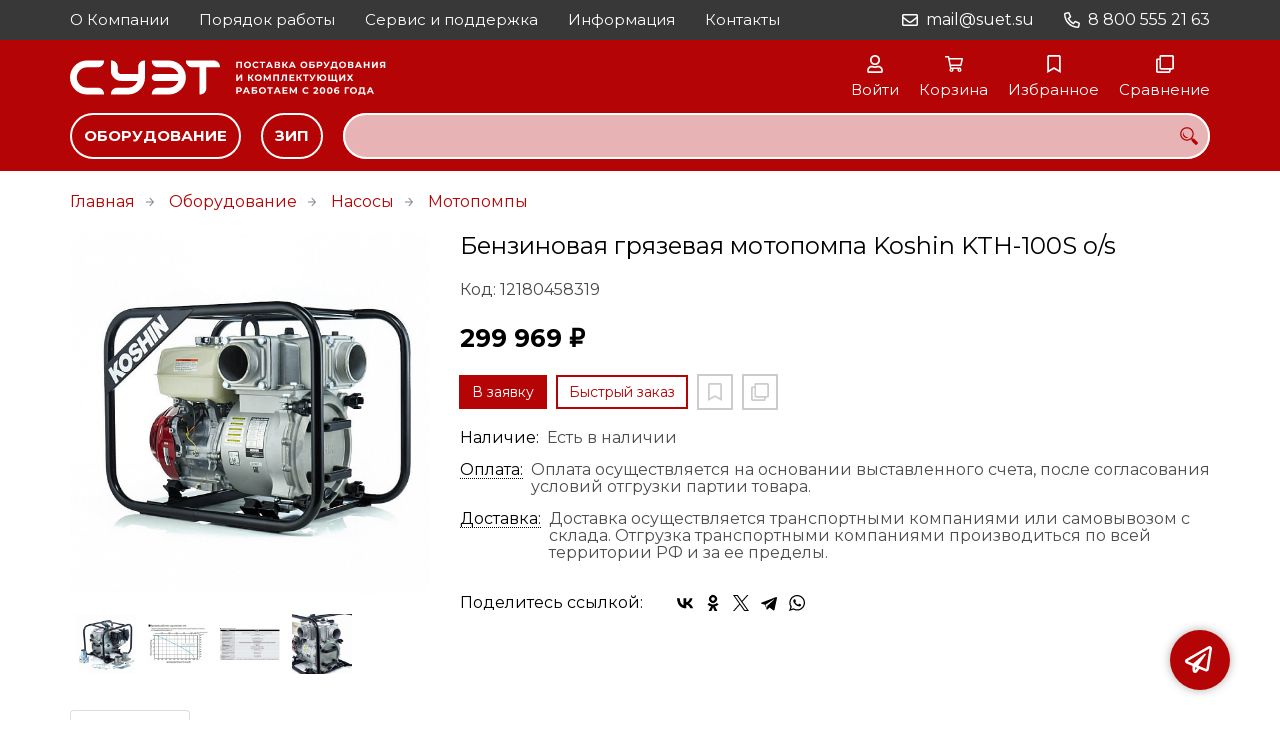

--- FILE ---
content_type: text/html; charset=UTF-8
request_url: https://suet.su/p12180458319
body_size: 10435
content:
<!DOCTYPE html>
<html lang="ru">

<head>
	<meta charset="UTF-8">
	<title>Бензиновая грязевая мотопомпа Koshin KTH-100S o/s — купить в компании ООО "СУЭТ"</title>
			<meta name="description" content="Отличная цена на товар Бензиновая грязевая мотопомпа Koshin KTH-100S o/s, приобрести в компании ООО СУЭТ с доставкой на территории РФ транспортной компанией или самовывозом, заказывайте прямо сейчас в каталоге интернет-магазина suet.su. Ждём ваших заявок!">		<meta content='width=device-width, initial-scale=1, maximum-scale=1' name='viewport'>

	<link rel="stylesheet" href="/assets/store-1/montserrat.css">

	<link rel="stylesheet" href="/assets/store-1/style.css?1729420236">
	<link rel="icon" type="image/png" href="/fls/img/a4ba0ec97c8a120b6b714bb2dff961b2.png" sizes="32x32">

				<style>
		:root {
			--color-text: rgba(0, 0, 0, 1);
			--color-main: rgba(181, 4, 5, 1);

			--header-color-bg: rgba(181, 4, 5, 0);
			--header-color-bg-fill: rgba(181, 4, 5,1);
			--header-topbar-color-bg: rgba(56, 56, 56, 0.2);
			--header-topbar-color-bg-fill: rgba(56, 56, 56,1);

			--header-color-link: rgba(255, 255, 255, 1);
			--header-color-text: rgba(181, 4, 5, 1);
			--header-color-search-border: rgba(97, 97, 97, 1);
			--footer-color-bg: rgba(240, 243, 248, 1);
			--footer-color-link: rgba(0, 0, 0, 1);
			--footer-color-text: rgba(0, 0, 0, 1);
			--font-family: Montserrat, sans-serif;
			--font-size: 16px;
			--color-h1: rgba(0, 0, 0, 1);
			--color-label: rgba(72, 72, 72, 1);
			--color-btn-primary: rgba(181, 4, 5, 1);
			--h1-size: 24px;
			--color-link: rgba(181, 4, 5, 1);
			--color-bg: rgba(255, 255, 255, 0);

			--header-topbar-color-link: rgba(253, 253, 253, 1);
			--btn-border-width: 2px;
			--btn-border-offset: -1px;

			--header-btn-border-radius: 23px;

			--btn-border-top-width: 2px;
			--btn-border-bottom-width: 2px;
			--btn-border-left-width: 2px;
			--btn-border-right-width: 2px;
		}
	</style>
	</head>

<body class="page-product" data-page="Product">
	<header>
		<nav class="navbar">
			<div class="topbar" id="menu-push">
				<div class="container">
					<div class="navbar-menu">
							<ul class="nav navbar-nav">
				<li>
			<a href="/about" class="menuitem">О Компании</a>
		</li>
				<li>
			<a href="/work" class="menuitem">Порядок работы</a>
		</li>
				<li>
			<a href="/service" class="menuitem">Сервис и поддержка</a>
		</li>
				<li>
			<a href="/information" class="menuitem">Информация</a>
		</li>
				<li>
			<a href="/contacts" class="menuitem">Контакты</a>
		</li>
			</ul>
					</div>
											<div class="navbar-phone"><svg xmlns="http://www.w3.org/2000/svg" viewBox="0 0 512 512"><!-- Font Awesome Pro 5.15.3 by @fontawesome - https://fontawesome.com License - https://fontawesome.com/license (Commercial License) --><path d="M484.25 330l-101.59-43.55a45.86 45.86 0 0 0-53.39 13.1l-32.7 40a311.08 311.08 0 0 1-124.19-124.12l40-32.7a45.91 45.91 0 0 0 13.1-53.42L182 27.79a45.63 45.63 0 0 0-52.31-26.61L35.5 22.89A45.59 45.59 0 0 0 0 67.5C0 313.76 199.68 512.1 444.56 512a45.58 45.58 0 0 0 44.59-35.51l21.7-94.22a45.75 45.75 0 0 0-26.6-52.27zm-41.59 134.09C225.08 463.09 49 287 48 69.3l90.69-20.9 42.09 98.22-68.09 55.71c46.39 99 98.19 150.63 197 197l55.69-68.11 98.19 42.11z"/></svg><a href="tel:88005552163">8 800 555 21 63</a></div>
					
											<div class="navbar-email"><svg xmlns="http://www.w3.org/2000/svg" viewBox="0 0 512 512"><!-- Font Awesome Pro 5.15.3 by @fontawesome - https://fontawesome.com License - https://fontawesome.com/license (Commercial License) --><path d="M464 64H48C21.49 64 0 85.49 0 112v288c0 26.51 21.49 48 48 48h416c26.51 0 48-21.49 48-48V112c0-26.51-21.49-48-48-48zm0 48v40.805c-22.422 18.259-58.168 46.651-134.587 106.49-16.841 13.247-50.201 45.072-73.413 44.701-23.208.375-56.579-31.459-73.413-44.701C106.18 199.465 70.425 171.067 48 152.805V112h416zM48 400V214.398c22.914 18.251 55.409 43.862 104.938 82.646 21.857 17.205 60.134 55.186 103.062 54.955 42.717.231 80.509-37.199 103.053-54.947 49.528-38.783 82.032-64.401 104.947-82.653V400H48z"/></svg><a href="mailto:mail@suet.su">mail@suet.su</a></div>
									</div>
			</div>
			<div class="fixedbar">
				<div class="navbar-header">
					<div class="container">
						<div class="wrp-header">
							<button type="button" class="navbar-toggle collapsed" data-toggle="push" data-target="#menu-push" aria-expanded="false">
								<i class="icon-bars"></i>
							</button>
							<a class="navbar-brand brand-logo" href="/" id="navbarLogo"><img src="/fls/img/6e2f0e898c11b2423d7e346d6c626151.svg" alt="СУЭТ"></a>
						</div>
						<div class="navbar-btns">
			<a href="#login" class="btn-nav">
			<svg xmlns="http://www.w3.org/2000/svg" viewBox="0 0 448 512"><!-- Font Awesome Pro 5.15.3 by @fontawesome - https://fontawesome.com License - https://fontawesome.com/license (Commercial License) --><path d="M313.6 304c-28.7 0-42.5 16-89.6 16-47.1 0-60.8-16-89.6-16C60.2 304 0 364.2 0 438.4V464c0 26.5 21.5 48 48 48h352c26.5 0 48-21.5 48-48v-25.6c0-74.2-60.2-134.4-134.4-134.4zM400 464H48v-25.6c0-47.6 38.8-86.4 86.4-86.4 14.6 0 38.3 16 89.6 16 51.7 0 74.9-16 89.6-16 47.6 0 86.4 38.8 86.4 86.4V464zM224 288c79.5 0 144-64.5 144-144S303.5 0 224 0 80 64.5 80 144s64.5 144 144 144zm0-240c52.9 0 96 43.1 96 96s-43.1 96-96 96-96-43.1-96-96 43.1-96 96-96z"/></svg>			<span>Войти</span>
		</a>
			<a href="/cart" class="btn-nav">
			<svg xmlns="http://www.w3.org/2000/svg" viewBox="0 0 576 512"><!-- Font Awesome Pro 5.15.3 by @fontawesome - https://fontawesome.com License - https://fontawesome.com/license (Commercial License) --><path d="M551.991 64H144.28l-8.726-44.608C133.35 8.128 123.478 0 112 0H12C5.373 0 0 5.373 0 12v24c0 6.627 5.373 12 12 12h80.24l69.594 355.701C150.796 415.201 144 430.802 144 448c0 35.346 28.654 64 64 64s64-28.654 64-64a63.681 63.681 0 0 0-8.583-32h145.167a63.681 63.681 0 0 0-8.583 32c0 35.346 28.654 64 64 64 35.346 0 64-28.654 64-64 0-18.136-7.556-34.496-19.676-46.142l1.035-4.757c3.254-14.96-8.142-29.101-23.452-29.101H203.76l-9.39-48h312.405c11.29 0 21.054-7.869 23.452-18.902l45.216-208C578.695 78.139 567.299 64 551.991 64zM208 472c-13.234 0-24-10.766-24-24s10.766-24 24-24 24 10.766 24 24-10.766 24-24 24zm256 0c-13.234 0-24-10.766-24-24s10.766-24 24-24 24 10.766 24 24-10.766 24-24 24zm23.438-200H184.98l-31.31-160h368.548l-34.78 160z"/></svg><div id="header-cart-count"></div>			<span>Корзина</span>
		</a>
			<a href="/whishlist" class="btn-nav">
			<svg xmlns="http://www.w3.org/2000/svg" viewBox="0 0 384 512"><!-- Font Awesome Pro 5.15.3 by @fontawesome - https://fontawesome.com License - https://fontawesome.com/license (Commercial License) --><path d="M336 0H48C21.49 0 0 21.49 0 48v464l192-112 192 112V48c0-26.51-21.49-48-48-48zm0 428.43l-144-84-144 84V54a6 6 0 0 1 6-6h276c3.314 0 6 2.683 6 5.996V428.43z"/></svg><div id="header-whishlist-count"></div>			<span>Избранное</span>
		</a>
			<a href="/compare" class="btn-nav">
			<svg xmlns="http://www.w3.org/2000/svg" viewBox="0 0 512 512"><!-- Font Awesome Pro 5.15.3 by @fontawesome - https://fontawesome.com License - https://fontawesome.com/license (Commercial License) --><path d="M464 0H144c-26.51 0-48 21.49-48 48v48H48c-26.51 0-48 21.49-48 48v320c0 26.51 21.49 48 48 48h320c26.51 0 48-21.49 48-48v-48h48c26.51 0 48-21.49 48-48V48c0-26.51-21.49-48-48-48zM362 464H54a6 6 0 0 1-6-6V150a6 6 0 0 1 6-6h42v224c0 26.51 21.49 48 48 48h224v42a6 6 0 0 1-6 6zm96-96H150a6 6 0 0 1-6-6V54a6 6 0 0 1 6-6h308a6 6 0 0 1 6 6v308a6 6 0 0 1-6 6z"/></svg><div id="header-compare-count"></div>			<span>Сравнение</span>
		</a>
			<a href="tel:88005552163" class="btn-nav hidden-sm hidden-md hidden-lg">
			<svg xmlns="http://www.w3.org/2000/svg" viewBox="0 0 512 512"><!-- Font Awesome Pro 5.15.3 by @fontawesome - https://fontawesome.com License - https://fontawesome.com/license (Commercial License) --><path d="M476.5 22.9L382.3 1.2c-21.6-5-43.6 6.2-52.3 26.6l-43.5 101.5c-8 18.6-2.6 40.6 13.1 53.4l40 32.7C311 267.8 267.8 311 215.4 339.5l-32.7-40c-12.8-15.7-34.8-21.1-53.4-13.1L27.7 329.9c-20.4 8.7-31.5 30.7-26.6 52.3l21.7 94.2c4.8 20.9 23.2 35.5 44.6 35.5C312.3 512 512 313.7 512 67.5c0-21.4-14.6-39.8-35.5-44.6zM69.3 464l-20.9-90.7 98.2-42.1 55.7 68.1c98.8-46.4 150.6-98 197-197l-68.1-55.7 42.1-98.2L464 69.3C463 286.9 286.9 463 69.3 464z"/></svg>			<span>Позвонить</span>
		</a>
	</div>
					</div>
				</div>
				<div class="collapse navbar-collapse navbar-search">
					<div class="container">
						<div class="navbar-menu main-menu">
								<ul class="nav navbar-nav">
				<li>
			<a href="#submenu-catalog" class="menuitem">
				Оборудование			</a>
						<div class="header-submenu" id="submenu-catalog">
				<ul class="container">
								<li class="active">
				<a href="/c12180012797/battery_department">Аккумуляторы</a>
				<ul>			<li>
				<a href="/c12180014049/agm">AGM</a>
							</li>			<li>
				<a href="/c12180014050/gel">GEL</a>
							</li>			<li>
				<a href="/c12180014051/s-zhidkim-elektrolitom">С жидким электролитом</a>
							</li></ul>			</li>			<li>
				<a href="/c12180012808/ups_department">ИБП</a>
				<ul>			<li>
				<a href="/c12180014052/line-interactive">Line-Interactive</a>
							</li>			<li>
				<a href="/c12180014053/malye-on-line">Малые On-Line</a>
							</li>			<li>
				<a href="/c12180014054/bolshie-on-line">Большие On-Line</a>
							</li>			<li>
				<a href="/c12180014055/modulnye">Модульные On-Line</a>
							</li></ul>			</li>			<li>
				<a href="/c12180012682/generator_department">Электростанции</a>
				<ul>			<li>
				<a href="/c12180012683/benzogeneratory">Бензогенераторы</a>
							</li>			<li>
				<a href="/c12180014280/gazovye">Газовые</a>
							</li>			<li>
				<a href="/c12180012684/dizelnye-generatory">Дизельные генераторы</a>
							</li>			<li>
				<a href="/c12180012950/svarochnye">Сварочные агрегаты</a>
							</li></ul>			</li>			<li>
				<a href="/c12180012809/dvigateli">ДВС</a>
				<ul>			<li>
				<a href="/c12180014056/benzinovye-malye">Бензиновые</a>
							</li>			<li>
				<a href="/c12180014057/dizelnye-malye">Дизельные</a>
							</li>			<li>
				<a href="/c12180012954/lodochnye-motory">Лодочные моторы</a>
							</li></ul>			</li>			<li>
				<a href="/c12180014061/elektromehanika">Электромеханика</a>
				<ul>			<li>
				<a href="/c12180012952/elektrodvigateli">Электродвигатели</a>
							</li>			<li>
				<a href="/c12180012802/alternatory">Альтернаторы</a>
							</li>			<li>
				<a href="/c12180014062/chastotnye-preobrazovateli">Частотники</a>
							</li></ul>			</li>			<li>
				<a href="/c12180014048/nasosy">Насосы</a>
				<ul>			<li>
				<a href="/c12180012807/motopompy">Мотопомпы</a>
							</li>			<li>
				<a href="/c12180012949/drenazhnye-nasosy">Насосы дренажные</a>
							</li>			<li>
				<a href="/c12180012945/fekalnye-nasosy">Насосы фекальные</a>
							</li></ul>			</li>			<li>
				<a href="/c12180014059/mototehnika">Мототехника</a>
				<ul>			<li>
				<a href="/c12180014060/gazonokosilki">Газонокосилки</a>
							</li>			<li>
				<a href="/c12180012805/snegouborschiki">Снегоуборщики</a>
							</li></ul>			</li>			<li>
				<a href="/c12180014063/otoplenie">Отопление</a>
				<ul>			<li>
				<a href="/c12180014064/kotly-otopleniya">Котлы отопления</a>
							</li>			<li>
				<a href="/c12180014065/gorelki">Горелки</a>
							</li>			<li>
				<a href="/c12180012948/teplovye-pushki">Тепловые пушки</a>
							</li>			<li>
				<a href="/c12180012959/teploobmenniki">Теплообменники</a>
							</li></ul>			</li>				</ul>
			</div>
					</li>
				<li>
			<a href="#submenu-parts" class="menuitem">
				ЗИП			</a>
						<div class="header-submenu" id="submenu-parts">
				<ul class="container">
								<li class="active">
				<a href="/c12180001024/zapchasti-dlya-dvigateley">Запчасти для двигателей</a>
							</li>			<li>
				<a href="/c12180012960/dlya-nasosnoy-tehniki">Запчасти для насосной техники</a>
							</li>			<li>
				<a href="/c12180001083/zapchasti-dlya-pogruzchikov">Запчасти для погрузчиков</a>
							</li>			<li>
				<a href="/c12180004316/zapchasti-dlya-shvonorezchikov">Запчасти для строительной техники</a>
							</li>			<li>
				<a href="/c12180012962/smazochnye-materialy">Смазочные материалы</a>
							</li>				</ul>
			</div>
					</li>
			</ul>
						</div>
						<div class="search-panel">
							<input type="text" name="search" value="" class="form-control" id="autoComplete" autocomplete="off" tabindex="1">
							<button type="button" class="btn btn-default"><svg viewBox="0 0 40 40" xmlns="http://www.w3.org/2000/svg">
<g clip-path="url(#clip0_825_181)">
<path d="M15.3845 0.289185C13.402 0.288983 11.4389 0.679287 9.6073 1.43781C7.77566 2.19633 6.11138 3.30822 4.70948 4.70998C3.30758 6.11173 2.19552 7.7759 1.43681 9.60746C0.678102 11.439 0.287598 13.4021 0.287598 15.3846C0.287396 17.3672 0.677751 19.3304 1.43637 21.1622C2.19499 22.9939 3.30701 24.6582 4.70893 26.0602C6.11085 27.4621 7.77521 28.5741 9.60694 29.3327C11.4387 30.0913 13.4019 30.4817 15.3845 30.4815C18.9076 30.4815 22.143 29.2338 24.7122 27.2123L26.0584 28.5584C25.7819 29.0955 25.6841 29.7068 25.779 30.3033C25.8739 30.8998 26.1566 31.4505 26.5861 31.8753L33.6538 38.9907C34.7507 40.0892 36.5461 40.0892 37.6445 38.9907L38.9907 37.6446C39.5177 37.1142 39.8135 36.3969 39.8135 35.6492C39.8135 34.9015 39.5177 34.1842 38.9907 33.6538L31.8753 26.5861C31.4475 26.1596 30.8935 25.8825 30.2956 25.796C29.6978 25.7095 29.0879 25.8183 28.5568 26.1061L27.2107 24.76C28.9727 22.5364 30.0725 19.8612 30.3839 17.0412C30.6952 14.2213 30.2056 11.3706 28.9711 8.81615C27.7366 6.2617 25.8072 4.10685 23.4041 2.59869C21.0011 1.09052 18.2216 0.290097 15.3845 0.289185ZM15.3845 3.07688C18.6487 3.07688 21.7792 4.37358 24.0874 6.68172C26.3955 8.98986 27.6922 12.1204 27.6922 15.3846C27.6922 18.6488 26.3955 21.7793 24.0874 24.0874C21.7792 26.3956 18.6487 27.6923 15.3845 27.6923C12.1203 27.6923 8.98981 26.3956 6.68167 24.0874C4.37353 21.7793 3.07683 18.6488 3.07683 15.3846C3.07683 12.1204 4.37353 8.98986 6.68167 6.68172C8.98981 4.37358 12.1203 3.07688 15.3845 3.07688ZM7.59529 11.4907C6.77473 12.8198 6.34203 14.3518 6.34606 15.9138C6.34424 17.0192 6.56062 18.1142 6.98281 19.1358C7.405 20.1574 8.02469 21.0857 8.80635 21.8674C9.58801 22.649 10.5163 23.2687 11.5379 23.6909C12.5595 24.1131 13.6545 24.3295 14.7599 24.3276C16.4977 24.3241 18.1925 23.7871 19.6153 22.7892C19.2317 22.8247 18.8466 22.8401 18.4614 22.8353C17.0336 22.839 15.6191 22.5605 14.2992 22.0158C12.9793 21.4711 11.78 20.671 10.7703 19.6614C9.76059 18.6518 8.9603 17.4527 8.41543 16.1329C7.87056 14.8131 7.59184 13.3986 7.59529 11.9707C7.59529 11.8107 7.5876 11.6507 7.59529 11.4907Z"/>
</g>
<defs>
<clipPath id="clip0_825_181">
<rect width="40" height="40" fill="white"/>
</clipPath>
</defs>
</svg>
</button>
						</div>
					</div>
				</div>
			</div>
		</nav>
	</header>
	<div class="content">
		<div class="container">
			<div class="breadcrumbs">
								<a href="/">Главная</a>
														<a href="/catalog">Оборудование</a>
														<a href="/c12180014048/nasosy">Насосы</a>
														<a href="/c12180012807/motopompy">Мотопомпы</a>
																									</div>
			<div class="row">
		<div class="col-md-4">
			<div class="image-gallery">
									<a class="m-image" href="/fls/product/458319/069032ebae5ee60428c9bff495b106d1.jpg" title="Бензиновая грязевая мотопомпа Koshin KTH-100S o/s">
						<img src="/fls/product/458319/069032ebae5ee60428c9bff495b106d1.jpg" title="Бензиновая грязевая мотопомпа Koshin KTH-100S o/s" alt="Бензиновая грязевая мотопомпа Koshin KTH-100S o/s" />
					</a>
													<div class="images">
													<a class="image" href="/fls/product/458319/4e850d14b46736bb2c9abbb2c8028e4c.jpg" title="Бензиновая грязевая мотопомпа Koshin KTH-100S o/s">
								<img src="/fls/product/458319/preview-400x400-4e850d14b46736bb2c9abbb2c8028e4c.jpg" title="Бензиновая грязевая мотопомпа Koshin KTH-100S o/s" alt="Бензиновая грязевая мотопомпа Koshin KTH-100S o/s" />
							</a>
													<a class="image" href="/fls/product/458319/9a2306ecbc73b29a1a854742a84c56fc.jpg" title="Бензиновая грязевая мотопомпа Koshin KTH-100S o/s">
								<img src="/fls/product/458319/preview-400x400-9a2306ecbc73b29a1a854742a84c56fc.jpg" title="Бензиновая грязевая мотопомпа Koshin KTH-100S o/s" alt="Бензиновая грязевая мотопомпа Koshin KTH-100S o/s" />
							</a>
													<a class="image" href="/fls/product/458319/cf7be080737c3373c149d8665ee038ab.jpg" title="Бензиновая грязевая мотопомпа Koshin KTH-100S o/s">
								<img src="/fls/product/458319/preview-400x400-cf7be080737c3373c149d8665ee038ab.jpg" title="Бензиновая грязевая мотопомпа Koshin KTH-100S o/s" alt="Бензиновая грязевая мотопомпа Koshin KTH-100S o/s" />
							</a>
													<a class="image" href="/fls/product/458319/7f86e467325b97ee6f457375a37dda8d.jpg" title="Бензиновая грязевая мотопомпа Koshin KTH-100S o/s">
								<img src="/fls/product/458319/preview-400x400-7f86e467325b97ee6f457375a37dda8d.jpg" title="Бензиновая грязевая мотопомпа Koshin KTH-100S o/s" alt="Бензиновая грязевая мотопомпа Koshin KTH-100S o/s" />
							</a>
											</div>
							</div>
		</div>
		<div class="col-md-8">
			<h1>Бензиновая грязевая мотопомпа Koshin KTH-100S o/s</h1>
			<div class="wrp-cdmn">
				<div class="code">Код: 12180458319</div>
							</div>
			
			
			
			<div class="price">299 969 ₽</div>			
			<div class="actions">
				<div class="buttons">
					<button type="button" class="btn btn-primary btn-product-cart" data-id="458319">В заявку</button>
					<button type="button" class="btn btn-main btn-quick-order" data-id="458319">Быстрый заказ</button>
					<button type="button" class="btn btn-default btn-product-whishlist" data-id="458319"></button>
					<button type="button" class="btn btn-default btn-product-compare" data-id="458319"></button>
				</div>
			</div>
			<div class="stock"><div class="title">Наличие:</div><div class="val">Есть в наличии</div></div>
					<div class="mod-article-product">
			<a href="/a12180004737/oplata" target="modal" class="article-title">Оплата:</a>
			<div class="article-description">Оплата осуществляется на основании выставленного счета, после согласования условий отгрузки партии товара.</div>
		</div>
				<div class="mod-article-product">
			<a href="/a12180004738/dostavka" target="modal" class="article-title">Доставка:</a>
			<div class="article-description">Доставка осуществляется транспортными компаниями или самовывозом с склада. Отгрузка транспортными компаниями производиться по всей территории РФ и за ее пределы.</div>
		</div>
					<div class="mod-share">
				<div class="title">Поделитесь ссылкой:</div>
				<script src="https://yastatic.net/share2/share.js" defer></script>
				<div class="ya-share2" data-curtain data-services="vkontakte,facebook,odnoklassniki,twitter,telegram,whatsapp" data-color-scheme="whiteblack"></div>
			</div>
		</div>
	</div>
	

	<ul class="nav nav-tabs" role="tablist">
					<li role="presentation" class="active"><a href="#description" aria-controls="description" role="tab" data-toggle="tab">Описание</a></li>
							<li role="presentation"><a href="#characteristics" aria-controls="characteristics" role="tab" data-toggle="tab">Характеристики</a></li>
							</ul>
	<div class="tab-content">
					<div role="tabpanel" class="tab-pane description active" id="description">
				Koshin БЕНЗИНОВАЯ МОТОПОМПА KTH-100S o/s \n Идеальна для тяжелых работ \n Простое обслуживание \n 8 м гарантированная высота всасывания \n \n \n \n \n \n Производительность (может меняться в зависимости от условий) МОДЕЛЬ HONDA GX390\n ДВИГАТЕЛЬ бензиновый 4-х тактный\n ПРИСОЕДИНИТЕЛЬНЫЙ ДИАМЕТР 100 мм(4\')\n МАССА БРУТТО 88 кг / 91 кг\n \n Макс. расстояние подачи при горизонтальной установке: 210 м\n 50 м 100 м 150 м 1350 л/м 1176 л/м 938 л/м \n Макс. высота подачи : 30 м\n 20 м 930 л/м 15 м 1340 л/м 10 м 1680 л/м \n Макс. высота всасывания: 8 м\n 1 м 1845 л/м 3 м 1640 л/м 5 м 1333 л/м \n \n \n Каждая мотопомпа укомплектована аксессуарами 88 кг 1 Многофункциональный гаечный ключ \n 1 Набор ключей для двигателя \n \n \n 91 кг 2 Муфты \n 1 Грязевой фильтр \n 1 Многофункциональный гаечный ключ \n 3 Хомута для шланга \n 1 Набор ключей для двигателя \n \n \n \n \n \n Особенности и преимущества мотопомп KOSHIN Элементы из новых сплавов: корпус из силумина (сплав алюминия с кремнием) и крыльчатка с большим содержанием хрома\n Небольшой вес и компактность\n Высокая производительность\n Использование новейших технологий и износостойких материалов, впервые примененных в Японии\n Экономичный расход топлива\n Мощная всасывающая способность, высота всасывания до 8 метров\n Длительный срок эксплуатации без снижения технических характеристик\n Корпус мотопомпы защищен прочной стальной трубчатой рамой\n Низкий уровень шума\n Торцевое уплотнение из графит/керамики.\n Простой и легкий запуск без предварительного заполнения водой всасывающего шланга, достаточно заполнить водой корпус насоса.			</div>
							<div role="tabpanel" class="tab-pane characteristics" id="characteristics">
									<div class="title">Бензиновые мотопомпы для сильно загрязненной воды до 120 м³/ч</div>
											<div class="items">
															<div class="item">
									<div class="name">
										Бак																			</div>
									<div class="val">6,1 л. </div>
								</div>
															<div class="item">
									<div class="name">
										Вес																			</div>
									<div class="val">82 кг. </div>
								</div>
															<div class="item">
									<div class="name">
										Двигатель																			</div>
									<div class="val">Honda GX390 </div>
								</div>
															<div class="item">
									<div class="name">
										Диаметр входного отверстия																			</div>
									<div class="val">100 мм</div>
								</div>
															<div class="item">
									<div class="name">
										Диаметр выходного отверстия																			</div>
									<div class="val">100 мм</div>
								</div>
															<div class="item">
									<div class="name">
										Конструкция																			</div>
									<div class="val">Переносная </div>
								</div>
															<div class="item">
									<div class="name">
										Модель																			</div>
									<div class="val">Бензиновая мотопомпа Koshin KTH-100S o/s </div>
								</div>
															<div class="item">
									<div class="name">
										Мощ-ть																			</div>
									<div class="val">8.7 мax. кВт. </div>
								</div>
															<div class="item">
									<div class="name">
										Мощность двигателя л.с.																			</div>
									<div class="val">11.8 </div>
								</div>
															<div class="item">
									<div class="name">
										Назначение																			</div>
									<div class="val">Для ила и песка / Для сточных вод / Для полива / Для пруда / Для водоснабжения / Промышленная </div>
								</div>
															<div class="item">
									<div class="name">
										Напор																			</div>
									<div class="val">30 м</div>
								</div>
															<div class="item">
									<div class="name">
										Особенности																			</div>
									<div class="val">Для стройки </div>
								</div>
															<div class="item">
									<div class="name">
										Подача																			</div>
									<div class="val">123 куб.м/час</div>
								</div>
															<div class="item">
									<div class="name">
										Привод																			</div>
									<div class="val">Бензиновый </div>
								</div>
															<div class="item">
									<div class="name">
										Производитель																			</div>
									<div class="val">KOSHIN </div>
								</div>
															<div class="item">
									<div class="name">
										Производительность																			</div>
									<div class="val">2050 л/мин</div>
								</div>
															<div class="item">
									<div class="name">
										Размеры, высота																			</div>
									<div class="val">630 мм</div>
								</div>
															<div class="item">
									<div class="name">
										Размеры, длина																			</div>
									<div class="val">785 мм</div>
								</div>
															<div class="item">
									<div class="name">
										Размеры, ширина																			</div>
									<div class="val">565 мм</div>
								</div>
															<div class="item">
									<div class="name">
										Серия																			</div>
									<div class="val">KTH </div>
								</div>
															<div class="item">
									<div class="name">
										Страна производства																			</div>
									<div class="val">Япония </div>
								</div>
															<div class="item">
									<div class="name">
										Тактность двигателя																			</div>
									<div class="val">4-х тактный </div>
								</div>
															<div class="item">
									<div class="name">
										Тип жидкости																			</div>
									<div class="val">Для сильнозагрязненной воды / Для грязной воды </div>
								</div>
															<div class="item">
									<div class="name">
										Частицы мм																			</div>
									<div class="val">27 </div>
								</div>
													</div>
							</div>
							</div>
	<div class="price-info" style="display: none;">Цена действительна при оптовой закупке, уточняйте детали у менеджера</div>
</div>
		<style scoped>
			:root { --article-img-height-696e3865e576b: 210px; }
			@media (max-width: 767px) { :root { --article-img-height-696e3865e576b: 175px; } }
		</style>
		<div class="mod-articles" style="background-color: rgba(255, 255, 255, 1); --heading-color: rgba(255, 255, 255, 1); --title-color: rgba(0, 0, 0, 1); --text-color: rgba(53, 53, 53, 1);">
						<div class="container">
																					</div>
					</div>
				<div class="mod-ttext mod">
			<div class="container">
								<div class="mod-content">Купить товар приведенный на данной странице: <strong>Бензиновая грязевая мотопомпа Koshin KTH-100S o/s</strong> на нашем сайте по доступной цене можно связавшись с нами через заявку, электронную почту или телефонный звонок. Приобретение товара <strong>Бензиновая грязевая мотопомпа Koshin KTH-100S o/s</strong> осущетсвляется на основании полученного счета (договора поставки) на данный товар, в котором указываются согласованные условия поставки и окончательная стоимость партии товара. Отгрузка товара осуществляется по всей территории РФ и за ее пределы. Вы можете найти на нашем сайте характеристики Бензиновая грязевая мотопомпа Koshin KTH-100S o/s, а также более широкое предложение, аналогов данного товара в категории <strong>Мотопомпы</strong>.</div>
			</div>
		</div>
				<div class="mod-text" style="
			background-color: rgba(255, 255, 255, 1);
			--heading-color: rgba(255, 255, 255, 1);
			--text-color: rgba(255, 255, 255, 1);
			--heading-font-size: 17px;
			--font-size: 15pt;
						
			background-image: url(/fls/img/2ccff89a7f471acad4b03fdcb732740e.png);
			background-position: 50% 0;
			background-repeat: no-repeat;
			background-size: cover;
						">
			<div class="container">
								<div class="mod-content"><div class="frm-feedback" style="--label-font-size: 16pt; --label-color: rgba(255, 255, 255, 1); --right-color-background: rgba(0,0,0,0); --left-color-background: rgba(0,0,0,0); --border-radius: 20px; --button-color-background: rgba(255, 255, 255, 1); --button-color-text: rgba(181, 4, 5, 1); --button-font-size: var(--font-size); --input-font-size: 14pt; --input-border-color: rgba(255, 255, 255, 1); --success-color-background: rgba(181, 4, 5, 1); --success-color-text: rgba(255, 255, 255, 1);">
<div class="row" style="background-color: var(--right-color-background); border-top-right-radius: var(--border-radius); border-bottom-right-radius: var(--border-radius);">
<div class="col-md-12 wrp-form" style="position: relative; background-color: var(--left-color-background); padding: 20px 30px; border-top-left-radius: var(--border-radius); border-bottom-left-radius: var(--border-radius);">
<div class="row">
<div class="col-sm-12">
<div class="form-group"><label style="color: var(--label-color); font-weight: 400; font-size: var(--label-font-size);"><strong>ИМЯ</strong></label><input class="form-control" style="box-shadow: none; border-radius: 20px; border-color: var(--input-border-color); height: 40px; font-size: var(--input-font-size);" required="" type="text" placeholder="Имя контактного лица" data-name="name" /></div>
</div>
<div class="col-sm-6">
<div class="form-group"><strong><label style="color: var(--label-color); font-weight: 400; font-size: var(--label-font-size);"><strong>ТЕЛЕФОН</strong></label></strong> <input class="form-control" style="box-shadow: none; border-radius: 20px; border-color: var(--input-border-color); height: 40px; font-size: var(--input-font-size);" required="" type="text" placeholder="Контактный телефон" data-name="tel" /></div>
</div>
<div class="col-sm-6">
<div class="form-group"><label style="color: var(--label-color); font-weight: 400; font-size: var(--label-font-size);"><strong>EMAIL</strong></label> <input class="form-control" style="box-shadow: none; border-radius: 20px; border-color: var(--input-border-color); height: 40px; font-size: var(--input-font-size);" required="" type="text" placeholder="E-mail для связи" data-name="email" /></div>
</div>
<div class="col-sm-12">
<div class="form-group"><label style="color: var(--label-color); font-weight: 400; font-size: var(--label-font-size);"><strong>ЗАПРОС</strong></label><textarea class="form-control" style="resize: vertical; box-shadow: none; border-radius: 20px; border-color: var(--input-border-color); font-size: var(--input-font-size);" rows="3" placeholder="Напишите в свободной форме, что вас интересует" data-name="message"></textarea></div>
</div>
<div class="col-sm-6">
<div class="btn btn-primary btn-fbsnd" style="background-color: var(--button-color-background); border-color: var(--button-color-background); border-radius: 30px; color: var(--button-color-text); font-size: var(--button-font-size); font-weight: 400; outline: none; padding-left: 25px; padding-right: 25px; margin-top: 5px;"><strong>ОТПРАВИТЬ</strong></div>
</div>
</div>
</div>
</div>
</div></div>
			</div>
		</div>
					</div>
	<footer>
		<div class="container">
			<div class="row">
				<div class="col-sm-4 hidden-xs">
					<a class="logo" href="/"><img src="/fls/img/2aa7e7350521e129aa27241416157780.svg" alt="СУЭТ"></a>
				</div>
				<div class="col-sm-6">
					<div class="bottom-menu">
<div class="row">
	<div class="col-sm-4">
		<ul class="list-unstyled">
						<li><a href="/documents">Документы</a></li>
						<li><a href="/requisites">Реквизиты</a></li>
						<li><a href="/working">Режим работы</a></li>
					</ul>
	</div>

	<div class="col-sm-4">
		<ul class="list-unstyled">
					</ul>
	</div>

	<div class="col-sm-4">
		<ul class="list-unstyled">
					</ul>
	</div>

</div>
</div>
				</div>
				<div class="col-sm-2">
										<div class="phone">8 800 555 21 63</div>
					<div class="mail">mail@suet.su</div>
				</div>
			</div>

		</div>
	</footer>
	<a href="#feedback" class="btn-feedback"><span class="info">Не нашли что искали? Отправьте заявку и мы поможем Вам с выбором!<i class="cls">×</i></span></a>
		<script src="/assets/store-1/script.js?1729420235"></script>
	<!-- Yandex.Metrika counter -->
<script type="text/javascript" >
   (function(m,e,t,r,i,k,a){m[i]=m[i]||function(){(m[i].a=m[i].a||[]).push(arguments)};
   m[i].l=1*new Date();k=e.createElement(t),a=e.getElementsByTagName(t)[0],k.async=1,k.src=r,a.parentNode.insertBefore(k,a)})
   (window, document, "script", "https://mc.yandex.ru/metrika/tag.js", "ym");

   ym(55577551, "init", {
        clickmap:true,
        trackLinks:true,
        accurateTrackBounce:true,
        webvisor:true
   });
</script>
<noscript><div><img src="https://mc.yandex.ru/watch/55577551" style="position:absolute; left:-9999px;" alt="" /></div></noscript>
<!-- /Yandex.Metrika counter --></body>

</html>

--- FILE ---
content_type: image/svg+xml
request_url: https://suet.su/fls/img/6e2f0e898c11b2423d7e346d6c626151.svg
body_size: 10991
content:
<svg width="1686" height="238" viewBox="0 0 1686 238" fill="none" xmlns="http://www.w3.org/2000/svg">
<path d="M0 119C0 168.706 40.2944 209 90 209H177.488C178.876 209 180 207.876 180 206.488C180 187.993 165.007 173 146.512 173H90C60.1766 173 36 148.823 36 119C36 89.1766 60.1766 65 90 65H146.512C165.007 65 180 50.0067 180 31.5116C180 30.1245 178.876 29 177.488 29H90C40.2944 29 0 69.2944 0 119Z" fill="white"/>
<path fill-rule="evenodd" clip-rule="evenodd" d="M612 119C612 69.2944 571.706 29 522 29H434.512C433.124 29 432 30.1245 432 31.5116C432 50.0067 446.993 65 465.488 65H522C545.512 65 565.514 80.0265 572.927 101H522H504H450C440.059 101 432 109.059 432 119C432 128.941 440.059 137 450 137H504H522H572.927C565.514 157.973 545.512 173 522 173H465.488C446.993 173 432 187.993 432 206.488C432 207.876 433.124 209 434.512 209H522C571.706 209 612 168.706 612 119Z" fill="white"/>
<path fill-rule="evenodd" clip-rule="evenodd" d="M792 62.4884C792 43.9933 777.007 29 758.512 29H614.512C613.124 29 612 30.1245 612 31.5116C612 50.0067 626.993 65 645.488 65L684 65V134.488V137V206.488C684 207.876 685.124 209 686.512 209C705.007 209 720 194.007 720 175.512V137V103.512V65L789.488 65C790.876 65 792 63.8755 792 62.4884Z" fill="white"/>
<path fill-rule="evenodd" clip-rule="evenodd" d="M216 83C216 112.823 240.177 137 270 137H290.512C291.071 137 291.626 136.986 292.179 136.959C292.582 136.986 292.99 137 293.4 137H356.927C349.514 157.973 329.512 173 306 173H249.488C230.993 173 216 187.993 216 206.488C216 207.876 217.124 209 218.512 209H306C355.706 209 396 168.706 396 119V103.512V92V83V40.5116V31.5116C396 30.1245 394.876 29 393.488 29C374.993 29 360 43.9933 360 62.4884V71.4884V83V92V101H321.488H293.4H270C260.059 101 252 92.9411 252 83V62.4884C252 43.9933 237.007 29 218.512 29C217.124 29 216 30.1245 216 31.5116V83Z" fill="white"/>
<path d="M878.176 69V35.4H908.8V69H901.072V39.96L902.848 41.736H884.128L885.904 39.96V69H878.176ZM937.529 69.576C934.873 69.576 932.409 69.144 930.137 68.28C927.897 67.416 925.945 66.2 924.281 64.632C922.649 63.064 921.369 61.224 920.441 59.112C919.545 57 919.097 54.696 919.097 52.2C919.097 49.704 919.545 47.4 920.441 45.288C921.369 43.176 922.665 41.336 924.329 39.768C925.993 38.2 927.945 36.984 930.185 36.12C932.425 35.256 934.857 34.824 937.481 34.824C940.137 34.824 942.569 35.256 944.777 36.12C947.017 36.984 948.953 38.2 950.585 39.768C952.249 41.336 953.545 43.176 954.473 45.288C955.401 47.368 955.865 49.672 955.865 52.2C955.865 54.696 955.401 57.016 954.473 59.16C953.545 61.272 952.249 63.112 950.585 64.68C948.953 66.216 947.017 67.416 944.777 68.28C942.569 69.144 940.153 69.576 937.529 69.576ZM937.481 62.952C938.985 62.952 940.361 62.696 941.609 62.184C942.889 61.672 944.009 60.936 944.969 59.976C945.929 59.016 946.665 57.88 947.177 56.568C947.721 55.256 947.993 53.8 947.993 52.2C947.993 50.6 947.721 49.144 947.177 47.832C946.665 46.52 945.929 45.384 944.969 44.424C944.041 43.464 942.937 42.728 941.657 42.216C940.377 41.704 938.985 41.448 937.481 41.448C935.977 41.448 934.585 41.704 933.305 42.216C932.057 42.728 930.953 43.464 929.993 44.424C929.033 45.384 928.281 46.52 927.737 47.832C927.225 49.144 926.969 50.6 926.969 52.2C926.969 53.768 927.225 55.224 927.737 56.568C928.281 57.88 929.017 59.016 929.945 59.976C930.905 60.936 932.025 61.672 933.305 62.184C934.585 62.696 935.977 62.952 937.481 62.952ZM982.063 69.576C979.471 69.576 977.055 69.16 974.815 68.328C972.607 67.464 970.687 66.248 969.055 64.68C967.423 63.112 966.143 61.272 965.215 59.16C964.319 57.048 963.871 54.728 963.871 52.2C963.871 49.672 964.319 47.352 965.215 45.24C966.143 43.128 967.423 41.288 969.055 39.72C970.719 38.152 972.655 36.952 974.863 36.12C977.071 35.256 979.487 34.824 982.111 34.824C985.023 34.824 987.647 35.336 989.983 36.36C992.351 37.352 994.335 38.824 995.935 40.776L990.943 45.384C989.791 44.072 988.511 43.096 987.103 42.456C985.695 41.784 984.159 41.448 982.495 41.448C980.927 41.448 979.487 41.704 978.175 42.216C976.863 42.728 975.727 43.464 974.767 44.424C973.807 45.384 973.055 46.52 972.511 47.832C971.999 49.144 971.743 50.6 971.743 52.2C971.743 53.8 971.999 55.256 972.511 56.568C973.055 57.88 973.807 59.016 974.767 59.976C975.727 60.936 976.863 61.672 978.175 62.184C979.487 62.696 980.927 62.952 982.495 62.952C984.159 62.952 985.695 62.632 987.103 61.992C988.511 61.32 989.791 60.312 990.943 58.968L995.935 63.576C994.335 65.528 992.351 67.016 989.983 68.04C987.647 69.064 985.007 69.576 982.063 69.576ZM1012.24 69V39.96L1014.02 41.736H1001.54V35.4H1030.68V41.736H1018.2L1019.92 39.96V69H1012.24ZM1034.4 69L1049.37 35.4H1057.05L1072.08 69H1063.92L1051.63 39.336H1054.7L1042.37 69H1034.4ZM1041.89 61.8L1043.95 55.896H1061.23L1063.34 61.8H1041.89ZM1080.85 69V35.4H1096.5C1100.41 35.4 1103.45 36.152 1105.62 37.656C1107.8 39.16 1108.89 41.304 1108.89 44.088C1108.89 46.84 1107.86 48.984 1105.81 50.52C1103.77 52.024 1101.05 52.776 1097.65 52.776L1098.57 50.76C1102.34 50.76 1105.27 51.512 1107.35 53.016C1109.43 54.52 1110.47 56.696 1110.47 59.544C1110.47 62.488 1109.35 64.808 1107.11 66.504C1104.9 68.168 1101.67 69 1097.41 69H1080.85ZM1088.58 63.24H1097.13C1098.92 63.24 1100.28 62.888 1101.21 62.184C1102.13 61.48 1102.6 60.392 1102.6 58.92C1102.6 57.512 1102.13 56.472 1101.21 55.8C1100.28 55.096 1098.92 54.744 1097.13 54.744H1088.58V63.24ZM1088.58 49.32H1095.83C1097.53 49.32 1098.81 48.984 1099.67 48.312C1100.53 47.608 1100.97 46.584 1100.97 45.24C1100.97 43.896 1100.53 42.888 1099.67 42.216C1098.81 41.512 1097.53 41.16 1095.83 41.16H1088.58V49.32ZM1142.68 69L1132.22 52.824L1138.51 49.032L1151.52 69H1142.68ZM1120.84 69V35.4H1128.57V69H1120.84ZM1126.32 55.464V48.984H1138.03V55.464H1126.32ZM1139.23 53.064L1132.08 52.2L1142.97 35.4H1151.18L1139.23 53.064ZM1154.98 69L1169.96 35.4H1177.64L1192.66 69H1184.5L1172.22 39.336H1175.29L1162.95 69H1154.98ZM1162.47 61.8L1164.54 55.896H1181.82L1183.93 61.8H1162.47ZM1235.43 69.576C1232.78 69.576 1230.31 69.144 1228.04 68.28C1225.8 67.416 1223.85 66.2 1222.18 64.632C1220.55 63.064 1219.27 61.224 1218.34 59.112C1217.45 57 1217 54.696 1217 52.2C1217 49.704 1217.45 47.4 1218.34 45.288C1219.27 43.176 1220.57 41.336 1222.23 39.768C1223.9 38.2 1225.85 36.984 1228.09 36.12C1230.33 35.256 1232.76 34.824 1235.38 34.824C1238.04 34.824 1240.47 35.256 1242.68 36.12C1244.92 36.984 1246.86 38.2 1248.49 39.768C1250.15 41.336 1251.45 43.176 1252.38 45.288C1253.3 47.368 1253.77 49.672 1253.77 52.2C1253.77 54.696 1253.3 57.016 1252.38 59.16C1251.45 61.272 1250.15 63.112 1248.49 64.68C1246.86 66.216 1244.92 67.416 1242.68 68.28C1240.47 69.144 1238.06 69.576 1235.43 69.576ZM1235.38 62.952C1236.89 62.952 1238.26 62.696 1239.51 62.184C1240.79 61.672 1241.91 60.936 1242.87 59.976C1243.83 59.016 1244.57 57.88 1245.08 56.568C1245.62 55.256 1245.9 53.8 1245.9 52.2C1245.9 50.6 1245.62 49.144 1245.08 47.832C1244.57 46.52 1243.83 45.384 1242.87 44.424C1241.94 43.464 1240.84 42.728 1239.56 42.216C1238.28 41.704 1236.89 41.448 1235.38 41.448C1233.88 41.448 1232.49 41.704 1231.21 42.216C1229.96 42.728 1228.86 43.464 1227.9 44.424C1226.94 45.384 1226.18 46.52 1225.64 47.832C1225.13 49.144 1224.87 50.6 1224.87 52.2C1224.87 53.768 1225.13 55.224 1225.64 56.568C1226.18 57.88 1226.92 59.016 1227.85 59.976C1228.81 60.936 1229.93 61.672 1231.21 62.184C1232.49 62.696 1233.88 62.952 1235.38 62.952ZM1264.08 69V35.4H1291.2V41.592H1271.81V48.504H1281.12C1285.18 48.504 1288.27 49.352 1290.38 51.048C1292.53 52.744 1293.6 55.208 1293.6 58.44C1293.6 61.768 1292.42 64.36 1290.05 66.216C1287.68 68.072 1284.34 69 1280.02 69H1264.08ZM1271.81 63.24H1279.58C1281.57 63.24 1283.09 62.856 1284.14 62.088C1285.2 61.288 1285.73 60.136 1285.73 58.632C1285.73 55.688 1283.68 54.216 1279.58 54.216H1271.81V63.24ZM1303.84 69V35.4H1318.38C1321.39 35.4 1323.98 35.896 1326.16 36.888C1328.33 37.848 1330.01 39.24 1331.2 41.064C1332.38 42.888 1332.97 45.064 1332.97 47.592C1332.97 50.088 1332.38 52.248 1331.2 54.072C1330.01 55.896 1328.33 57.304 1326.16 58.296C1323.98 59.256 1321.39 59.736 1318.38 59.736H1308.16L1311.61 56.232V69H1303.84ZM1311.61 57.096L1308.16 53.4H1317.95C1320.35 53.4 1322.14 52.888 1323.32 51.864C1324.51 50.84 1325.1 49.416 1325.1 47.592C1325.1 45.736 1324.51 44.296 1323.32 43.272C1322.14 42.248 1320.35 41.736 1317.95 41.736H1308.16L1311.61 38.04V57.096ZM1342.82 62.664C1344.68 63.208 1346.23 63.368 1347.48 63.144C1348.76 62.888 1349.9 61.992 1350.89 60.456L1352.52 58.008L1353.24 57.192L1364.38 35.4H1372.01L1357.7 61.992C1356.42 64.392 1354.9 66.232 1353.14 67.512C1351.42 68.792 1349.51 69.512 1347.43 69.672C1345.35 69.864 1343.19 69.496 1340.95 68.568L1342.82 62.664ZM1353.1 63.672L1337.93 35.4H1346.23L1357.37 57.96L1353.1 63.672ZM1401.73 65.544V41.736H1390.21L1390.07 46.632C1389.97 48.712 1389.83 50.68 1389.64 52.536C1389.48 54.392 1389.22 56.088 1388.87 57.624C1388.52 59.128 1388.05 60.408 1387.48 61.464C1386.93 62.52 1386.25 63.272 1385.41 63.72L1377.11 62.664C1378.26 62.696 1379.21 62.296 1379.94 61.464C1380.71 60.632 1381.32 59.464 1381.77 57.96C1382.21 56.424 1382.53 54.632 1382.73 52.584C1382.95 50.536 1383.11 48.312 1383.21 45.912L1383.59 35.4H1409.41V65.544H1401.73ZM1376.01 75.96L1376.05 62.664H1414.12V75.96H1406.92V69H1383.21V75.96H1376.01ZM1439.75 69.576C1437.1 69.576 1434.63 69.144 1432.36 68.28C1430.12 67.416 1428.17 66.2 1426.5 64.632C1424.87 63.064 1423.59 61.224 1422.66 59.112C1421.77 57 1421.32 54.696 1421.32 52.2C1421.32 49.704 1421.77 47.4 1422.66 45.288C1423.59 43.176 1424.89 41.336 1426.55 39.768C1428.22 38.2 1430.17 36.984 1432.41 36.12C1434.65 35.256 1437.08 34.824 1439.7 34.824C1442.36 34.824 1444.79 35.256 1447 36.12C1449.24 36.984 1451.18 38.2 1452.81 39.768C1454.47 41.336 1455.77 43.176 1456.7 45.288C1457.62 47.368 1458.09 49.672 1458.09 52.2C1458.09 54.696 1457.62 57.016 1456.7 59.16C1455.77 61.272 1454.47 63.112 1452.81 64.68C1451.18 66.216 1449.24 67.416 1447 68.28C1444.79 69.144 1442.38 69.576 1439.75 69.576ZM1439.7 62.952C1441.21 62.952 1442.58 62.696 1443.83 62.184C1445.11 61.672 1446.23 60.936 1447.19 59.976C1448.15 59.016 1448.89 57.88 1449.4 56.568C1449.94 55.256 1450.22 53.8 1450.22 52.2C1450.22 50.6 1449.94 49.144 1449.4 47.832C1448.89 46.52 1448.15 45.384 1447.19 44.424C1446.26 43.464 1445.16 42.728 1443.88 42.216C1442.6 41.704 1441.21 41.448 1439.7 41.448C1438.2 41.448 1436.81 41.704 1435.53 42.216C1434.28 42.728 1433.18 43.464 1432.22 44.424C1431.26 45.384 1430.5 46.52 1429.96 47.832C1429.45 49.144 1429.19 50.6 1429.19 52.2C1429.19 53.768 1429.45 55.224 1429.96 56.568C1430.5 57.88 1431.24 59.016 1432.17 59.976C1433.13 60.936 1434.25 61.672 1435.53 62.184C1436.81 62.696 1438.2 62.952 1439.7 62.952ZM1468.4 69V35.4H1484.05C1487.95 35.4 1490.99 36.152 1493.17 37.656C1495.34 39.16 1496.43 41.304 1496.43 44.088C1496.43 46.84 1495.41 48.984 1493.36 50.52C1491.31 52.024 1488.59 52.776 1485.2 52.776L1486.11 50.76C1489.89 50.76 1492.81 51.512 1494.89 53.016C1496.97 54.52 1498.01 56.696 1498.01 59.544C1498.01 62.488 1496.89 64.808 1494.65 66.504C1492.45 68.168 1489.21 69 1484.96 69H1468.4ZM1476.13 63.24H1484.67C1486.46 63.24 1487.82 62.888 1488.75 62.184C1489.68 61.48 1490.14 60.392 1490.14 58.92C1490.14 57.512 1489.68 56.472 1488.75 55.8C1487.82 55.096 1486.46 54.744 1484.67 54.744H1476.13V63.24ZM1476.13 49.32H1483.37C1485.07 49.32 1486.35 48.984 1487.21 48.312C1488.08 47.608 1488.51 46.584 1488.51 45.24C1488.51 43.896 1488.08 42.888 1487.21 42.216C1486.35 41.512 1485.07 41.16 1483.37 41.16H1476.13V49.32ZM1504.69 69L1519.67 35.4H1527.35L1542.37 69H1534.21L1521.92 39.336H1525L1512.66 69H1504.69ZM1512.18 61.8L1514.24 55.896H1531.52L1533.64 61.8H1512.18ZM1574.19 35.4H1581.96V69H1574.19V35.4ZM1558.92 69H1551.15V35.4H1558.92V69ZM1574.76 55.224H1558.35V48.648H1574.76V55.224ZM1594.7 69V35.4H1602.43V57.288L1618.46 35.4H1625.76V69H1618.08V47.16L1602.05 69H1594.7ZM1657.6 69V58.392L1659.52 60.072H1650.3C1647.39 60.072 1644.88 59.592 1642.76 58.632C1640.65 57.672 1639.04 56.28 1637.92 54.456C1636.8 52.632 1636.24 50.456 1636.24 47.928C1636.24 45.304 1636.83 43.064 1638.01 41.208C1639.23 39.32 1640.92 37.88 1643.1 36.888C1645.28 35.896 1647.84 35.4 1650.78 35.4H1665.28V69H1657.6ZM1636.33 69L1644.68 56.952H1652.56L1644.54 69H1636.33ZM1657.6 55.896V39.72L1659.52 41.736H1650.97C1648.76 41.736 1647.07 42.248 1645.88 43.272C1644.73 44.296 1644.16 45.816 1644.16 47.832C1644.16 49.784 1644.72 51.288 1645.84 52.344C1646.96 53.4 1648.6 53.928 1650.78 53.928H1659.52L1657.6 55.896Z" fill="white"/>
<path d="M878.176 137V103.4H885.904V125.288L901.936 103.4H909.232V137H901.552V115.16L885.52 137H878.176ZM961.576 137L951.112 120.824L957.4 117.032L970.408 137H961.576ZM939.736 137V103.4H947.464V137H939.736ZM945.208 123.464V116.984H956.92V123.464H945.208ZM958.12 121.064L950.968 120.2L961.864 103.4H970.072L958.12 121.064ZM994.31 137.576C991.654 137.576 989.19 137.144 986.918 136.28C984.678 135.416 982.726 134.2 981.062 132.632C979.43 131.064 978.15 129.224 977.222 127.112C976.326 125 975.878 122.696 975.878 120.2C975.878 117.704 976.326 115.4 977.222 113.288C978.15 111.176 979.446 109.336 981.11 107.768C982.774 106.2 984.726 104.984 986.966 104.12C989.206 103.256 991.638 102.824 994.262 102.824C996.918 102.824 999.35 103.256 1001.56 104.12C1003.8 104.984 1005.73 106.2 1007.37 107.768C1009.03 109.336 1010.33 111.176 1011.25 113.288C1012.18 115.368 1012.65 117.672 1012.65 120.2C1012.65 122.696 1012.18 125.016 1011.25 127.16C1010.33 129.272 1009.03 131.112 1007.37 132.68C1005.73 134.216 1003.8 135.416 1001.56 136.28C999.35 137.144 996.934 137.576 994.31 137.576ZM994.262 130.952C995.766 130.952 997.142 130.696 998.39 130.184C999.67 129.672 1000.79 128.936 1001.75 127.976C1002.71 127.016 1003.45 125.88 1003.96 124.568C1004.5 123.256 1004.77 121.8 1004.77 120.2C1004.77 118.6 1004.5 117.144 1003.96 115.832C1003.45 114.52 1002.71 113.384 1001.75 112.424C1000.82 111.464 999.718 110.728 998.438 110.216C997.158 109.704 995.766 109.448 994.262 109.448C992.758 109.448 991.366 109.704 990.086 110.216C988.838 110.728 987.734 111.464 986.774 112.424C985.814 113.384 985.062 114.52 984.518 115.832C984.006 117.144 983.75 118.6 983.75 120.2C983.75 121.768 984.006 123.224 984.518 124.568C985.062 125.88 985.798 127.016 986.726 127.976C987.686 128.936 988.806 129.672 990.086 130.184C991.366 130.696 992.758 130.952 994.262 130.952ZM1022.96 137V103.4H1029.39L1043.69 127.112H1040.28L1054.35 103.4H1060.78L1060.83 137H1053.53L1053.48 114.584H1054.88L1043.6 133.448H1040.14L1028.62 114.584H1030.25V137H1022.96ZM1073.49 137V103.4H1104.12V137H1096.39V107.96L1098.17 109.736H1079.45L1081.22 107.96V137H1073.49ZM1116.87 137.528C1116.29 137.528 1115.69 137.48 1115.05 137.384C1114.44 137.288 1113.77 137.16 1113.03 137L1113.51 130.424C1113.96 130.552 1114.42 130.616 1114.9 130.616C1116.21 130.616 1117.24 130.088 1117.97 129.032C1118.71 127.944 1119.24 126.392 1119.56 124.376C1119.88 122.36 1120.09 119.912 1120.18 117.032L1120.66 103.4H1146.49V137H1138.81V107.96L1140.58 109.736H1125.75L1127.33 107.864L1127.05 116.744C1126.95 120.04 1126.73 122.968 1126.37 125.528C1126.02 128.088 1125.48 130.264 1124.74 132.056C1124.01 133.848 1123 135.208 1121.72 136.136C1120.44 137.064 1118.82 137.528 1116.87 137.528ZM1166.35 116.936H1182.53V122.984H1166.35V116.936ZM1166.93 130.76H1185.21V137H1159.2V103.4H1184.59V109.64H1166.93V130.76ZM1217.56 137L1207.09 120.824L1213.38 117.032L1226.39 137H1217.56ZM1195.72 137V103.4H1203.45V137H1195.72ZM1201.19 123.464V116.984H1212.9V123.464H1201.19ZM1214.1 121.064L1206.95 120.2L1217.85 103.4H1226.05L1214.1 121.064ZM1241.23 137V107.96L1243 109.736H1230.52V103.4H1259.66V109.736H1247.18L1248.91 107.96V137H1241.23ZM1268.56 130.664C1270.42 131.208 1271.97 131.368 1273.22 131.144C1274.5 130.888 1275.63 129.992 1276.62 128.456L1278.26 126.008L1278.98 125.192L1290.11 103.4H1297.74L1283.44 129.992C1282.16 132.392 1280.64 134.232 1278.88 135.512C1277.15 136.792 1275.25 137.512 1273.17 137.672C1271.09 137.864 1268.93 137.496 1266.69 136.568L1268.56 130.664ZM1278.83 131.672L1263.66 103.4H1271.97L1283.1 125.96L1278.83 131.672ZM1305.76 137V103.4H1313.49V116.6H1322.17V123.32H1313.49V137H1305.76ZM1335.42 137.576C1332.86 137.576 1330.49 137.144 1328.32 136.28C1326.17 135.416 1324.3 134.216 1322.7 132.68C1321.1 131.112 1319.85 129.272 1318.96 127.16C1318.09 125.016 1317.66 122.696 1317.66 120.2C1317.66 117.672 1318.09 115.352 1318.96 113.24C1319.85 111.128 1321.1 109.304 1322.7 107.768C1324.3 106.2 1326.17 104.984 1328.32 104.12C1330.49 103.256 1332.86 102.824 1335.42 102.824C1337.95 102.824 1340.3 103.256 1342.48 104.12C1344.65 104.984 1346.53 106.2 1348.09 107.768C1349.69 109.304 1350.94 111.144 1351.84 113.288C1352.73 115.4 1353.18 117.704 1353.18 120.2C1353.18 122.696 1352.73 125.016 1351.84 127.16C1350.94 129.272 1349.69 131.112 1348.09 132.68C1346.53 134.216 1344.65 135.416 1342.48 136.28C1340.3 137.144 1337.95 137.576 1335.42 137.576ZM1335.42 130.952C1336.83 130.952 1338.13 130.696 1339.31 130.184C1340.49 129.672 1341.53 128.952 1342.43 128.024C1343.33 127.064 1344.03 125.928 1344.54 124.616C1345.05 123.304 1345.31 121.832 1345.31 120.2C1345.31 118.568 1345.05 117.096 1344.54 115.784C1344.03 114.472 1343.33 113.352 1342.43 112.424C1341.53 111.464 1340.49 110.728 1339.31 110.216C1338.13 109.704 1336.83 109.448 1335.42 109.448C1334.05 109.448 1332.75 109.704 1331.53 110.216C1330.35 110.728 1329.31 111.464 1328.41 112.424C1327.52 113.352 1326.81 114.472 1326.3 115.784C1325.79 117.096 1325.53 118.568 1325.53 120.2C1325.53 121.832 1325.79 123.304 1326.3 124.616C1326.81 125.928 1327.52 127.064 1328.41 128.024C1329.31 128.952 1330.35 129.672 1331.53 130.184C1332.75 130.696 1334.05 130.952 1335.42 130.952ZM1383.63 130.664L1381.9 132.44V103.4H1389.63V132.44L1387.8 130.664H1402.01L1400.19 132.44V103.4H1407.91V137H1363.56V103.4H1371.29V132.44L1369.51 130.664H1383.63ZM1405.27 143.96V135.176L1407.1 137H1400.04V130.664H1412.47V143.96H1405.27ZM1422.12 137V103.4H1429.85V125.288L1445.88 103.4H1453.17V137H1445.49V115.16L1429.46 137H1422.12ZM1462.93 103.4H1471.91L1478.87 113.576L1485.83 103.4H1494.95L1483.76 119.48L1495.86 137H1486.69L1478.87 125.864L1471.14 137H1462.16L1474.16 119.816L1462.93 103.4Z" fill="white"/>
<path d="M878.263 205V170.7H893.11C896.181 170.7 898.827 171.206 901.048 172.219C903.269 173.199 904.984 174.62 906.193 176.482C907.402 178.344 908.006 180.565 908.006 183.146C908.006 185.694 907.402 187.899 906.193 189.761C904.984 191.623 903.269 193.06 901.048 194.073C898.827 195.053 896.181 195.543 893.11 195.543H882.673L886.201 191.966V205H878.263ZM886.201 192.848L882.673 189.075H892.669C895.119 189.075 896.948 188.552 898.157 187.507C899.366 186.462 899.97 185.008 899.97 183.146C899.97 181.251 899.366 179.781 898.157 178.736C896.948 177.691 895.119 177.168 892.669 177.168H882.673L886.201 173.395V192.848ZM912.059 205L927.347 170.7H935.187L950.524 205H942.194L929.65 174.718H932.786L920.193 205H912.059ZM919.703 197.65L921.81 191.623H939.45L941.606 197.65H919.703ZM959.482 205V170.7H987.167V177.021H967.371V184.077H976.877C981.026 184.077 984.178 184.943 986.334 186.674C988.523 188.405 989.617 190.921 989.617 194.22C989.617 197.617 988.409 200.263 985.991 202.158C983.574 204.053 980.16 205 975.75 205H959.482ZM967.371 199.12H975.309C977.335 199.12 978.886 198.728 979.964 197.944C981.042 197.127 981.581 195.951 981.581 194.416C981.581 191.411 979.491 189.908 975.309 189.908H967.371V199.12ZM1016.48 205.588C1013.77 205.588 1011.26 205.147 1008.94 204.265C1006.65 203.383 1004.66 202.142 1002.96 200.541C1001.29 198.94 999.987 197.062 999.039 194.906C998.125 192.75 997.667 190.398 997.667 187.85C997.667 185.302 998.125 182.95 999.039 180.794C999.987 178.638 1001.31 176.76 1003.01 175.159C1004.71 173.558 1006.7 172.317 1008.99 171.435C1011.27 170.553 1013.76 170.112 1016.43 170.112C1019.15 170.112 1021.63 170.553 1023.88 171.435C1026.17 172.317 1028.15 173.558 1029.81 175.159C1031.51 176.76 1032.83 178.638 1033.78 180.794C1034.73 182.917 1035.2 185.269 1035.2 187.85C1035.2 190.398 1034.73 192.766 1033.78 194.955C1032.83 197.111 1031.51 198.989 1029.81 200.59C1028.15 202.158 1026.17 203.383 1023.88 204.265C1021.63 205.147 1019.16 205.588 1016.48 205.588ZM1016.43 198.826C1017.97 198.826 1019.37 198.565 1020.65 198.042C1021.95 197.519 1023.1 196.768 1024.08 195.788C1025.06 194.808 1025.81 193.648 1026.33 192.309C1026.89 190.97 1027.17 189.483 1027.17 187.85C1027.17 186.217 1026.89 184.73 1026.33 183.391C1025.81 182.052 1025.06 180.892 1024.08 179.912C1023.13 178.932 1022 178.181 1020.7 177.658C1019.39 177.135 1017.97 176.874 1016.43 176.874C1014.9 176.874 1013.48 177.135 1012.17 177.658C1010.9 178.181 1009.77 178.932 1008.79 179.912C1007.81 180.892 1007.04 182.052 1006.49 183.391C1005.96 184.73 1005.7 186.217 1005.7 187.85C1005.7 189.451 1005.96 190.937 1006.49 192.309C1007.04 193.648 1007.79 194.808 1008.74 195.788C1009.72 196.768 1010.86 197.519 1012.17 198.042C1013.48 198.565 1014.9 198.826 1016.43 198.826ZM1052.65 205V175.355L1054.46 177.168H1041.72V170.7H1071.46V177.168H1058.72L1060.49 175.355V205H1052.65ZM1075.26 205L1090.55 170.7H1098.39L1113.73 205H1105.4L1092.85 174.718H1095.99L1083.4 205H1075.26ZM1082.91 197.65L1085.01 191.623H1102.65L1104.81 197.65H1082.91ZM1129.99 184.518H1146.5V190.692H1129.99V184.518ZM1130.58 198.63H1149.24V205H1122.69V170.7H1148.61V177.07H1130.58V198.63ZM1160.07 205V170.7H1166.63L1181.23 194.906H1177.76L1192.11 170.7H1198.68L1198.73 205H1191.28L1191.23 182.117H1192.65L1181.14 201.374H1177.61L1165.85 182.117H1167.51V205H1160.07ZM1246.16 205.588C1243.52 205.588 1241.05 205.163 1238.77 204.314C1236.51 203.432 1234.55 202.191 1232.89 200.59C1231.22 198.989 1229.91 197.111 1228.97 194.955C1228.05 192.799 1227.59 190.431 1227.59 187.85C1227.59 185.269 1228.05 182.901 1228.97 180.745C1229.91 178.589 1231.22 176.711 1232.89 175.11C1234.58 173.509 1236.56 172.284 1238.81 171.435C1241.07 170.553 1243.53 170.112 1246.21 170.112C1249.19 170.112 1251.86 170.635 1254.25 171.68C1256.67 172.693 1258.69 174.195 1260.33 176.188L1255.23 180.892C1254.05 179.553 1252.75 178.556 1251.31 177.903C1249.87 177.217 1248.3 176.874 1246.61 176.874C1245 176.874 1243.53 177.135 1242.2 177.658C1240.86 178.181 1239.7 178.932 1238.72 179.912C1237.74 180.892 1236.97 182.052 1236.41 183.391C1235.89 184.73 1235.63 186.217 1235.63 187.85C1235.63 189.483 1235.89 190.97 1236.41 192.309C1236.97 193.648 1237.74 194.808 1238.72 195.788C1239.7 196.768 1240.86 197.519 1242.2 198.042C1243.53 198.565 1245 198.826 1246.61 198.826C1248.3 198.826 1249.87 198.499 1251.31 197.846C1252.75 197.16 1254.05 196.131 1255.23 194.759L1260.33 199.463C1258.69 201.456 1256.67 202.975 1254.25 204.02C1251.86 205.065 1249.17 205.588 1246.16 205.588ZM1285.55 205V199.855L1298.78 187.36C1299.83 186.413 1300.59 185.563 1301.08 184.812C1301.57 184.061 1301.9 183.375 1302.06 182.754C1302.26 182.133 1302.36 181.562 1302.36 181.039C1302.36 179.667 1301.88 178.622 1300.94 177.903C1300.02 177.152 1298.67 176.776 1296.87 176.776C1295.43 176.776 1294.09 177.054 1292.85 177.609C1291.64 178.164 1290.61 179.03 1289.76 180.206L1283.98 176.482C1285.29 174.522 1287.12 172.97 1289.47 171.827C1291.82 170.684 1294.53 170.112 1297.6 170.112C1300.15 170.112 1302.37 170.537 1304.27 171.386C1306.2 172.203 1307.68 173.362 1308.73 174.865C1309.8 176.368 1310.34 178.164 1310.34 180.255C1310.34 181.366 1310.2 182.476 1309.9 183.587C1309.64 184.665 1309.09 185.808 1308.24 187.017C1307.42 188.226 1306.21 189.581 1304.61 191.084L1293.63 201.423L1292.12 198.532H1311.47V205H1285.55ZM1333.86 205.588C1331.05 205.588 1328.53 204.902 1326.31 203.53C1324.09 202.125 1322.34 200.1 1321.07 197.454C1319.79 194.808 1319.16 191.607 1319.16 187.85C1319.16 184.093 1319.79 180.892 1321.07 178.246C1322.34 175.6 1324.09 173.591 1326.31 172.219C1328.53 170.814 1331.05 170.112 1333.86 170.112C1336.7 170.112 1339.21 170.814 1341.4 172.219C1343.62 173.591 1345.37 175.6 1346.65 178.246C1347.92 180.892 1348.56 184.093 1348.56 187.85C1348.56 191.607 1347.92 194.808 1346.65 197.454C1345.37 200.1 1343.62 202.125 1341.4 203.53C1339.21 204.902 1336.7 205.588 1333.86 205.588ZM1333.86 198.875C1335.2 198.875 1336.36 198.499 1337.34 197.748C1338.35 196.997 1339.13 195.804 1339.69 194.171C1340.28 192.538 1340.57 190.431 1340.57 187.85C1340.57 185.269 1340.28 183.162 1339.69 181.529C1339.13 179.896 1338.35 178.703 1337.34 177.952C1336.36 177.201 1335.2 176.825 1333.86 176.825C1332.55 176.825 1331.39 177.201 1330.38 177.952C1329.4 178.703 1328.61 179.896 1328.03 181.529C1327.47 183.162 1327.19 185.269 1327.19 187.85C1327.19 190.431 1327.47 192.538 1328.03 194.171C1328.61 195.804 1329.4 196.997 1330.38 197.748C1331.39 198.499 1332.55 198.875 1333.86 198.875ZM1371.52 205.588C1368.71 205.588 1366.2 204.902 1363.98 203.53C1361.76 202.125 1360.01 200.1 1358.73 197.454C1357.46 194.808 1356.82 191.607 1356.82 187.85C1356.82 184.093 1357.46 180.892 1358.73 178.246C1360.01 175.6 1361.76 173.591 1363.98 172.219C1366.2 170.814 1368.71 170.112 1371.52 170.112C1374.37 170.112 1376.88 170.814 1379.07 172.219C1381.29 173.591 1383.04 175.6 1384.31 178.246C1385.59 180.892 1386.22 184.093 1386.22 187.85C1386.22 191.607 1385.59 194.808 1384.31 197.454C1383.04 200.1 1381.29 202.125 1379.07 203.53C1376.88 204.902 1374.37 205.588 1371.52 205.588ZM1371.52 198.875C1372.86 198.875 1374.02 198.499 1375 197.748C1376.01 196.997 1376.8 195.804 1377.35 194.171C1377.94 192.538 1378.24 190.431 1378.24 187.85C1378.24 185.269 1377.94 183.162 1377.35 181.529C1376.8 179.896 1376.01 178.703 1375 177.952C1374.02 177.201 1372.86 176.825 1371.52 176.825C1370.22 176.825 1369.06 177.201 1368.04 177.952C1367.06 178.703 1366.28 179.896 1365.69 181.529C1365.14 183.162 1364.86 185.269 1364.86 187.85C1364.86 190.431 1365.14 192.538 1365.69 194.171C1366.28 195.804 1367.06 196.997 1368.04 197.748C1369.06 198.499 1370.22 198.875 1371.52 198.875ZM1409.83 205.588C1406.69 205.588 1403.96 204.935 1401.64 203.628C1399.36 202.321 1397.59 200.41 1396.35 197.895C1395.11 195.38 1394.49 192.276 1394.49 188.585C1394.49 184.632 1395.22 181.284 1396.69 178.54C1398.2 175.796 1400.26 173.705 1402.87 172.268C1405.51 170.831 1408.55 170.112 1411.98 170.112C1413.81 170.112 1415.56 170.308 1417.23 170.7C1418.89 171.092 1420.33 171.68 1421.54 172.464L1418.6 178.295C1417.65 177.642 1416.64 177.201 1415.56 176.972C1414.48 176.711 1413.35 176.58 1412.18 176.58C1409.21 176.58 1406.85 177.478 1405.12 179.275C1403.39 181.072 1402.53 183.734 1402.53 187.262C1402.53 187.85 1402.53 188.503 1402.53 189.222C1402.56 189.941 1402.66 190.659 1402.82 191.378L1400.61 189.32C1401.24 188.046 1402.04 186.984 1403.02 186.135C1404 185.253 1405.16 184.6 1406.49 184.175C1407.87 183.718 1409.37 183.489 1411 183.489C1413.22 183.489 1415.22 183.93 1416.98 184.812C1418.74 185.694 1420.15 186.935 1421.19 188.536C1422.27 190.137 1422.81 192.015 1422.81 194.171C1422.81 196.49 1422.22 198.516 1421.05 200.247C1419.9 201.946 1418.35 203.269 1416.39 204.216C1414.47 205.131 1412.28 205.588 1409.83 205.588ZM1409.39 199.659C1410.5 199.659 1411.48 199.463 1412.33 199.071C1413.21 198.646 1413.89 198.042 1414.38 197.258C1414.87 196.474 1415.12 195.576 1415.12 194.563C1415.12 192.995 1414.58 191.754 1413.5 190.839C1412.46 189.892 1411.05 189.418 1409.29 189.418C1408.11 189.418 1407.08 189.647 1406.2 190.104C1405.32 190.529 1404.62 191.133 1404.09 191.917C1403.6 192.668 1403.36 193.55 1403.36 194.563C1403.36 195.543 1403.6 196.425 1404.09 197.209C1404.58 197.96 1405.27 198.565 1406.15 199.022C1407.03 199.447 1408.11 199.659 1409.39 199.659ZM1450.74 205V170.7H1474.94L1474.9 177.168H1456.77L1458.58 175.355L1458.63 205H1450.74ZM1497.12 205.588C1494.4 205.588 1491.89 205.147 1489.57 204.265C1487.28 203.383 1485.29 202.142 1483.59 200.541C1481.93 198.94 1480.62 197.062 1479.67 194.906C1478.76 192.75 1478.3 190.398 1478.3 187.85C1478.3 185.302 1478.76 182.95 1479.67 180.794C1480.62 178.638 1481.94 176.76 1483.64 175.159C1485.34 173.558 1487.33 172.317 1489.62 171.435C1491.91 170.553 1494.39 170.112 1497.07 170.112C1499.78 170.112 1502.26 170.553 1504.51 171.435C1506.8 172.317 1508.78 173.558 1510.44 175.159C1512.14 176.76 1513.47 178.638 1514.41 180.794C1515.36 182.917 1515.83 185.269 1515.83 187.85C1515.83 190.398 1515.36 192.766 1514.41 194.955C1513.47 197.111 1512.14 198.989 1510.44 200.59C1508.78 202.158 1506.8 203.383 1504.51 204.265C1502.26 205.147 1499.79 205.588 1497.12 205.588ZM1497.07 198.826C1498.6 198.826 1500.01 198.565 1501.28 198.042C1502.59 197.519 1503.73 196.768 1504.71 195.788C1505.69 194.808 1506.44 193.648 1506.96 192.309C1507.52 190.97 1507.8 189.483 1507.8 187.85C1507.8 186.217 1507.52 184.73 1506.96 183.391C1506.44 182.052 1505.69 180.892 1504.71 179.912C1503.76 178.932 1502.64 178.181 1501.33 177.658C1500.02 177.135 1498.6 176.874 1497.07 176.874C1495.53 176.874 1494.11 177.135 1492.8 177.658C1491.53 178.181 1490.4 178.932 1489.42 179.912C1488.44 180.892 1487.68 182.052 1487.12 183.391C1486.6 184.73 1486.34 186.217 1486.34 187.85C1486.34 189.451 1486.6 190.937 1487.12 192.309C1487.68 193.648 1488.43 194.808 1489.37 195.788C1490.35 196.768 1491.5 197.519 1492.8 198.042C1494.11 198.565 1495.53 198.826 1497.07 198.826ZM1548.14 201.472V177.168H1536.38L1536.23 182.166C1536.13 184.289 1535.99 186.298 1535.79 188.193C1535.63 190.088 1535.37 191.819 1535.01 193.387C1534.65 194.922 1534.17 196.229 1533.58 197.307C1533.03 198.385 1532.33 199.153 1531.48 199.61L1523 198.532C1524.18 198.565 1525.14 198.156 1525.89 197.307C1526.68 196.458 1527.3 195.265 1527.75 193.73C1528.21 192.162 1528.54 190.333 1528.73 188.242C1528.96 186.151 1529.13 183.881 1529.22 181.431L1529.62 170.7H1555.98V201.472H1548.14ZM1521.87 212.105L1521.92 198.532H1560.78V212.105H1553.43V205H1529.22V212.105H1521.87ZM1566.85 205L1582.14 170.7H1589.98L1605.32 205H1596.99L1584.44 174.718H1587.58L1574.99 205H1566.85ZM1574.5 197.65L1576.6 191.623H1594.24L1596.4 197.65H1574.5Z" fill="white"/>
</svg>


--- FILE ---
content_type: image/svg+xml
request_url: https://suet.su/fls/img/2aa7e7350521e129aa27241416157780.svg
body_size: 866
content:
<svg width="1000" height="600" viewBox="0 0 1000 600" fill="none" xmlns="http://www.w3.org/2000/svg">
<path d="M340 280C395.228 280 440 235.228 440 180V82.7907C440 81.2494 438.751 80 437.209 80C416.659 80 400 96.6592 400 117.209V180C400 213.137 373.137 240 340 240C306.863 240 280 213.137 280 180V117.209C280 96.6592 263.341 80 242.791 80C241.249 80 240 81.2494 240 82.7907V180C240 235.228 284.772 280 340 280Z" fill="#B20000"/>
<path fill-rule="evenodd" clip-rule="evenodd" d="M480 180C480 124.772 524.772 80 580 80H677.209C678.751 80 680 81.2494 680 82.7907C680 103.341 663.341 120 642.791 120H580C553.876 120 531.651 136.696 523.414 160H580H600H660C671.046 160 680 168.954 680 180C680 191.046 671.046 200 660 200H600H580H523.414C531.651 223.304 553.876 240 580 240H642.791C663.341 240 680 256.659 680 277.209C680 278.751 678.751 280 677.209 280H580C524.772 280 480 235.228 480 180Z" fill="#B20000"/>
<rect x="880" y="240" width="40" height="40" rx="20" fill="#B20000"/>
<path d="M340 280C395.228 280 440 235.228 440 180V82.7907C440 81.2494 438.751 80 437.209 80C416.659 80 400 96.6592 400 117.209V180C400 213.137 373.137 240 340 240C306.863 240 280 213.137 280 180V117.209C280 96.6592 263.341 80 242.791 80C241.249 80 240 81.2494 240 82.7907V180C240 235.228 284.772 280 340 280Z" fill="#B20000"/>
<path fill-rule="evenodd" clip-rule="evenodd" d="M60 200C26.8629 200 0 173.137 0 140C0 106.863 26.8629 80 60 80H100H197.209C198.751 80 200 81.2494 200 82.7907C200 103.341 183.341 120 162.791 120H100H60C48.9543 120 40 128.954 40 140C40 151.046 48.9543 160 60 160H100H140C173.137 160 200 186.863 200 220C200 253.137 173.137 280 140 280H100H2.7907C1.24944 280 0 278.751 0 277.209C0 256.659 16.6592 240 37.2093 240H100H140C151.046 240 160 231.046 160 220C160 208.954 151.046 200 140 200H100H60Z" fill="#B20000"/>
<path fill-rule="evenodd" clip-rule="evenodd" d="M540 440C506.863 440 480 413.137 480 380C480 346.863 506.863 320 540 320H580H677.209C678.751 320 680 321.249 680 322.791C680 343.341 663.341 360 642.791 360H580H540C528.954 360 520 368.954 520 380C520 391.046 528.954 400 540 400H580H620C653.137 400 680 426.863 680 460C680 493.137 653.137 520 620 520H580H482.791C481.249 520 480 518.751 480 517.209C480 496.659 496.659 480 517.209 480H580H620C631.046 480 640 471.046 640 460C640 448.954 631.046 440 620 440H580H540Z" fill="#B20000"/>
<path d="M820 520C875.228 520 920 475.228 920 420V322.791C920 321.249 918.751 320 917.209 320C896.659 320 880 336.659 880 357.209V420C880 453.137 853.137 480 820 480C786.863 480 760 453.137 760 420V357.209C760 336.659 743.341 320 722.791 320C721.249 320 720 321.249 720 322.791V420C720 475.228 764.772 520 820 520Z" fill="#B20000"/>
<path d="M820 520C875.228 520 920 475.228 920 420V322.791C920 321.249 918.751 320 917.209 320C896.659 320 880 336.659 880 357.209V420C880 453.137 853.137 480 820 480C786.863 480 760 453.137 760 420V357.209C760 336.659 743.341 320 722.791 320C721.249 320 720 321.249 720 322.791V420C720 475.228 764.772 520 820 520Z" fill="#B20000"/>
<path fill-rule="evenodd" clip-rule="evenodd" d="M920 117.209C920 96.6592 903.341 80 882.791 80H722.791C721.249 80 720 81.2494 720 82.7907C720 103.341 736.659 120 757.209 120H800V197.209V200V277.209C800 278.751 801.249 280 802.791 280C823.341 280 840 263.341 840 242.791V200V162.791V120H917.209C918.751 120 920 118.751 920 117.209Z" fill="#B20000"/>
</svg>
